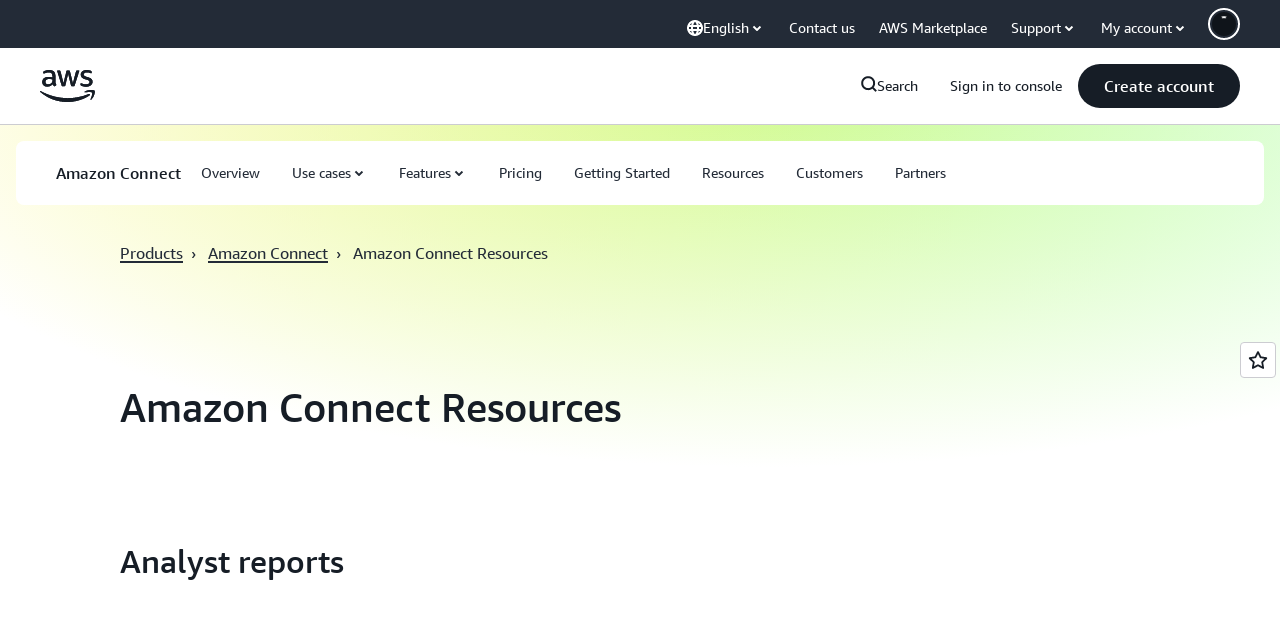

--- FILE ---
content_type: text/html;charset=UTF-8
request_url: https://amazonwebservicesinc.tt.omtrdc.net/m2/amazonwebservicesinc/ubox/raw?mboxPC=1769365024031-604755&mboxSession=1769365024020-425235&uniq=1769365024033-21068
body_size: -91
content:
{"url":"/en_US/optimization_testing/ccba-footer/master","campaignId":"610677","environmentId":"350","userPCId":"1769365024031-604755.44_0"}